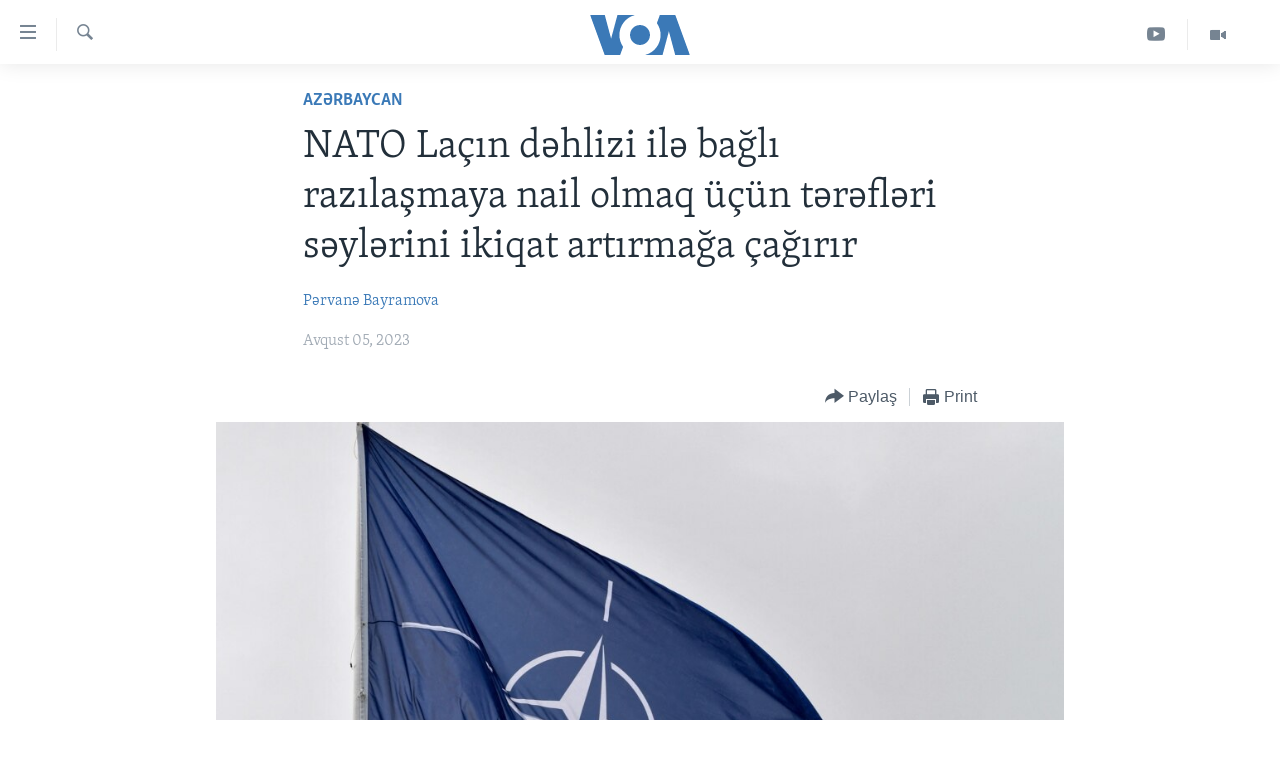

--- FILE ---
content_type: text/html; charset=utf-8
request_url: https://www.amerikaninsesi.org/a/7212962.html
body_size: 11428
content:

<!DOCTYPE html>
<html lang="az" dir="ltr" class="no-js">
<head>
<link href="/Content/responsive/VOA/az-Latn-AZ/VOA-az-Latn-AZ.css?&amp;av=0.0.0.0&amp;cb=310" rel="stylesheet"/>
<script src="https://tags.amerikaninsesi.org/voa-pangea/prod/utag.sync.js"></script> <script type='text/javascript' src='https://www.youtube.com/iframe_api' async></script>
<script type="text/javascript">
//a general 'js' detection, must be on top level in <head>, due to CSS performance
document.documentElement.className = "js";
var cacheBuster = "310";
var appBaseUrl = "/";
var imgEnhancerBreakpoints = [0, 144, 256, 408, 650, 1023, 1597];
var isLoggingEnabled = false;
var isPreviewPage = false;
var isLivePreviewPage = false;
if (!isPreviewPage) {
window.RFE = window.RFE || {};
window.RFE.cacheEnabledByParam = window.location.href.indexOf('nocache=1') === -1;
const url = new URL(window.location.href);
const params = new URLSearchParams(url.search);
// Remove the 'nocache' parameter
params.delete('nocache');
// Update the URL without the 'nocache' parameter
url.search = params.toString();
window.history.replaceState(null, '', url.toString());
} else {
window.addEventListener('load', function() {
const links = window.document.links;
for (let i = 0; i < links.length; i++) {
links[i].href = '#';
links[i].target = '_self';
}
})
}
// Iframe & Embed detection
var embedProperties = {};
try {
// Reliable way to check if we are in an iframe.
var isIframe = window.self !== window.top;
embedProperties.is_iframe = isIframe;
if (!isIframe) {
embedProperties.embed_context = "main";
} else {
// We are in an iframe. Let's try to access the parent.
// This access will only fail with strict cross-origin (without document.domain).
var parentLocation = window.top.location;
// The access succeeded. Now we explicitly compare the hostname.
if (window.location.hostname === parentLocation.hostname) {
embedProperties.embed_context = "embed_self";
} else {
// Hostname is different (e.g. different subdomain with document.domain)
embedProperties.embed_context = "embed_cross";
}
// Since the access works, we can safely get the details.
embedProperties.url_parent = parentLocation.href;
embedProperties.title_parent = window.top.document.title;
}
} catch (err) {
// We are in an iframe, and an error occurred, probably due to cross-origin restrictions.
embedProperties.is_iframe = true;
embedProperties.embed_context = "embed_cross";
// We cannot access the properties of window.top.
// `document.referrer` can sometimes provide the URL of the parent page.
// It is not 100% reliable, but it is the best we can do in this situation.
embedProperties.url_parent = document.referrer || null;
embedProperties.title_parent = null; // We can't get to the title in a cross-origin scenario.
}
var pwaEnabled = false;
var swCacheDisabled;
</script>
<meta charset="utf-8" />
<title>NATO La&#231;ın dəhlizi ilə bağlı razılaşmaya nail olmaq &#252;&#231;&#252;n tərəfləri səylərini ikiqat artırmağa &#231;ağırır</title>
<meta name="description" content="“La&#231;ın dəhlizinin ətrafında vəziyyətin pisləşməsi dərindən narahatlıq doğurur”.
Bu barədə NATO Baş katibinin siyasi məsələlər və təhl&#252;kəsizlik siyasəti &#252;zrə k&#246;mək&#231;isinin m&#252;avini, Qafqaz və Mərkəzi Asiya &#252;zrə n&#252;mayəndəsi Xavyer Kolomina Twitter səhifəsində bildirib.
O bildirib ki, La&#231;ın..." />
<meta name="keywords" content="Azərbaycan, Siyasət, NATO, Azərbaycan, Ermənistan, laçın dəhlizi, insan hüquqları" />
<meta name="viewport" content="width=device-width, initial-scale=1.0" />
<meta http-equiv="X-UA-Compatible" content="IE=edge" />
<meta name="robots" content="max-image-preview:large"><meta property="fb:pages" content="286379721387253" />
<meta name="msvalidate.01" content="3286EE554B6F672A6F2E608C02343C0E" /><meta name="yandex-verification" content="b609cbfb95858e80" />
<link href="https://www.amerikaninsesi.org/a/7212962.html" rel="canonical" />
<meta name="apple-mobile-web-app-title" content="Amerikanın Səsi" />
<meta name="apple-mobile-web-app-status-bar-style" content="black" />
<meta name="apple-itunes-app" content="app-id=632618796, app-argument=//7212962.ltr" />
<meta content="NATO Laçın dəhlizi ilə bağlı razılaşmaya nail olmaq üçün tərəfləri səylərini ikiqat artırmağa çağırır" property="og:title" />
<meta content="“Laçın dəhlizinin ətrafında vəziyyətin pisləşməsi dərindən narahatlıq doğurur”.
Bu barədə NATO Baş katibinin siyasi məsələlər və təhlükəsizlik siyasəti üzrə köməkçisinin müavini, Qafqaz və Mərkəzi Asiya üzrə nümayəndəsi Xavyer Kolomina Twitter səhifəsində bildirib.
O bildirib ki, Laçın..." property="og:description" />
<meta content="article" property="og:type" />
<meta content="https://www.amerikaninsesi.org/a/7212962.html" property="og:url" />
<meta content="Voice of America" property="og:site_name" />
<meta content="https://www.facebook.com/AmerikaninSesi" property="article:publisher" />
<meta content="https://gdb.voanews.com/09410000-0a00-0242-0f22-08dad494b88e_cx4_cy6_cw94_w1200_h630.jpg" property="og:image" />
<meta content="1200" property="og:image:width" />
<meta content="630" property="og:image:height" />
<meta content="227201870741869" property="fb:app_id" />
<meta content="Pərvanə Bayramova" name="Author" />
<meta content="summary_large_image" name="twitter:card" />
<meta content="@voaazeri" name="twitter:site" />
<meta content="https://gdb.voanews.com/09410000-0a00-0242-0f22-08dad494b88e_cx4_cy6_cw94_w1200_h630.jpg" name="twitter:image" />
<meta content="NATO Laçın dəhlizi ilə bağlı razılaşmaya nail olmaq üçün tərəfləri səylərini ikiqat artırmağa çağırır" name="twitter:title" />
<meta content="“Laçın dəhlizinin ətrafında vəziyyətin pisləşməsi dərindən narahatlıq doğurur”.
Bu barədə NATO Baş katibinin siyasi məsələlər və təhlükəsizlik siyasəti üzrə köməkçisinin müavini, Qafqaz və Mərkəzi Asiya üzrə nümayəndəsi Xavyer Kolomina Twitter səhifəsində bildirib.
O bildirib ki, Laçın..." name="twitter:description" />
<link rel="amphtml" href="https://www.amerikaninsesi.org/amp/7212962.html" />
<script type="application/ld+json">{"articleSection":"Azərbaycan","isAccessibleForFree":true,"headline":"NATO Laçın dəhlizi ilə bağlı razılaşmaya nail olmaq üçün tərəfləri səylərini ikiqat artırmağa çağırır","inLanguage":"az-Latn-AZ","keywords":"Azərbaycan, Siyasət, NATO, Azərbaycan, Ermənistan, laçın dəhlizi, insan hüquqları","author":{"@type":"Person","url":"https://www.amerikaninsesi.org/author/pərvanə-bayramova/-ogmy","description":"","image":{"@type":"ImageObject","url":"https://gdb.voanews.com/3c81315c-b6cc-48c7-98e8-ee8d40e41be5.jpg"},"name":"Pərvanə Bayramova"},"datePublished":"2023-08-05 15:22:52Z","dateModified":"2023-08-05 17:02:02Z","publisher":{"logo":{"width":512,"height":220,"@type":"ImageObject","url":"https://www.amerikaninsesi.org/Content/responsive/VOA/az-Latn-AZ/img/logo.png"},"@type":"NewsMediaOrganization","url":"https://www.amerikaninsesi.org","sameAs":["https://www.facebook.com/AmerikaninSesi","https://www.instagram.com/amerikaninsesi","https://www.youtube.com/c/amerikaninsesi","https://twitter.com/amerikaninsesi"],"name":"Amerikanın Səsi","alternateName":""},"@context":"https://schema.org","@type":"NewsArticle","mainEntityOfPage":"https://www.amerikaninsesi.org/a/7212962.html","url":"https://www.amerikaninsesi.org/a/7212962.html","description":"“Laçın dəhlizinin ətrafında vəziyyətin pisləşməsi dərindən narahatlıq doğurur”.\r\n Bu barədə NATO Baş katibinin siyasi məsələlər və təhlükəsizlik siyasəti üzrə köməkçisinin müavini, Qafqaz və Mərkəzi Asiya üzrə nümayəndəsi Xavyer Kolomina Twitter səhifəsində bildirib.\r\n O bildirib ki, Laçın...","image":{"width":1080,"height":608,"@type":"ImageObject","url":"https://gdb.voanews.com/09410000-0a00-0242-0f22-08dad494b88e_cx4_cy6_cw94_w1080_h608.jpg"},"name":"NATO Laçın dəhlizi ilə bağlı razılaşmaya nail olmaq üçün tərəfləri səylərini ikiqat artırmağa çağırır"}</script>
<script src="/Scripts/responsive/infographics.b?v=dVbZ-Cza7s4UoO3BqYSZdbxQZVF4BOLP5EfYDs4kqEo1&amp;av=0.0.0.0&amp;cb=310"></script>
<script src="/Scripts/responsive/loader.b?v=C-JLefdHQ4ECvt5x4bMsJCTq2VRkcN8JUkP-IB-DzAI1&amp;av=0.0.0.0&amp;cb=310"></script>
<link rel="icon" type="image/svg+xml" href="/Content/responsive/VOA/img/webApp/favicon.svg" />
<link rel="alternate icon" href="/Content/responsive/VOA/img/webApp/favicon.ico" />
<link rel="apple-touch-icon" sizes="152x152" href="/Content/responsive/VOA/img/webApp/ico-152x152.png" />
<link rel="apple-touch-icon" sizes="144x144" href="/Content/responsive/VOA/img/webApp/ico-144x144.png" />
<link rel="apple-touch-icon" sizes="114x114" href="/Content/responsive/VOA/img/webApp/ico-114x114.png" />
<link rel="apple-touch-icon" sizes="72x72" href="/Content/responsive/VOA/img/webApp/ico-72x72.png" />
<link rel="apple-touch-icon-precomposed" href="/Content/responsive/VOA/img/webApp/ico-57x57.png" />
<link rel="icon" sizes="192x192" href="/Content/responsive/VOA/img/webApp/ico-192x192.png" />
<link rel="icon" sizes="128x128" href="/Content/responsive/VOA/img/webApp/ico-128x128.png" />
<meta name="msapplication-TileColor" content="#ffffff" />
<meta name="msapplication-TileImage" content="/Content/responsive/VOA/img/webApp/ico-144x144.png" />
<link rel="alternate" type="application/rss+xml" title="VOA - Top Stories [RSS]" href="/api/" />
<link rel="sitemap" type="application/rss+xml" href="/sitemap.xml" />
<script type="text/javascript">
var analyticsData = Object.assign(embedProperties, {url:"https://www.amerikaninsesi.org/a/7212962.html",property_id:"452",article_uid:"7212962",page_title:"NATO Laçın dəhlizi ilə bağlı razılaşmaya nail olmaq üçün tərəfləri səylərini ikiqat artırmağa çağırır",page_type:"article",content_type:"article",subcontent_type:"article",last_modified:"2023-08-05 17:02:02Z",pub_datetime:"2023-08-05 15:22:52Z",section:"azərbaycan",english_section:"azerbaijan",byline:"Pərvanə Bayramova",categories:"azerbaijan,politics",tags:"nato; azərbaycan; ermənistan;laçın dəhlizi; insan hüquqları",domain:"www.amerikaninsesi.org",language:"Azerbaijani",language_service:"VOA Azerbaijani",platform:"web",copied:"no",copied_article:"",copied_title:"",runs_js:"Yes",cms_release:"8.45.0.0.310",enviro_type:"prod",slug:"",entity:"VOA",short_language_service:"AZ",platform_short:"W",page_name:"NATO Laçın dəhlizi ilə bağlı razılaşmaya nail olmaq üçün tərəfləri səylərini ikiqat artırmağa çağırır"});
// Push Analytics data as GTM message (without "event" attribute and before GTM initialization)
window.dataLayer = window.dataLayer || [];
window.dataLayer.push(analyticsData);
</script>
<script type="text/javascript" data-cookiecategory="analytics">
var gtmEventObject = {event: 'page_meta_ready'};window.dataLayer = window.dataLayer || [];window.dataLayer.push(gtmEventObject);
var renderGtm = "true";
if (renderGtm === "true") {
(function(w,d,s,l,i){w[l]=w[l]||[];w[l].push({'gtm.start':new Date().getTime(),event:'gtm.js'});var f=d.getElementsByTagName(s)[0],j=d.createElement(s),dl=l!='dataLayer'?'&l='+l:'';j.async=true;j.src='//www.googletagmanager.com/gtm.js?id='+i+dl;f.parentNode.insertBefore(j,f);})(window,document,'script','dataLayer','GTM-N8MP7P');
}
</script>
</head>
<body class=" nav-no-loaded cc_theme pg-article pg-article--single-column print-lay-article use-sticky-share nojs-images ">
<noscript><iframe src="https://www.googletagmanager.com/ns.html?id=GTM-N8MP7P" height="0" width="0" style="display:none;visibility:hidden"></iframe></noscript> <script type="text/javascript" data-cookiecategory="analytics">
var gtmEventObject = {event: 'page_meta_ready'};window.dataLayer = window.dataLayer || [];window.dataLayer.push(gtmEventObject);
var renderGtm = "true";
if (renderGtm === "true") {
(function(w,d,s,l,i){w[l]=w[l]||[];w[l].push({'gtm.start':new Date().getTime(),event:'gtm.js'});var f=d.getElementsByTagName(s)[0],j=d.createElement(s),dl=l!='dataLayer'?'&l='+l:'';j.async=true;j.src='//www.googletagmanager.com/gtm.js?id='+i+dl;f.parentNode.insertBefore(j,f);})(window,document,'script','dataLayer','GTM-N8MP7P');
}
</script>
<!--Analytics tag js version start-->
<script type="text/javascript" data-cookiecategory="analytics">
var utag_data = Object.assign({}, analyticsData, {pub_year:"2023",pub_month:"08",pub_day:"05",pub_hour:"15",pub_weekday:"Saturday"});
if(typeof(TealiumTagFrom)==='function' && typeof(TealiumTagSearchKeyword)==='function') {
var utag_from=TealiumTagFrom();var utag_searchKeyword=TealiumTagSearchKeyword();
if(utag_searchKeyword!=null && utag_searchKeyword!=='' && utag_data["search_keyword"]==null) utag_data["search_keyword"]=utag_searchKeyword;if(utag_from!=null && utag_from!=='') utag_data["from"]=TealiumTagFrom();}
if(window.top!== window.self&&utag_data.page_type==="snippet"){utag_data.page_type = 'iframe';}
try{if(window.top!==window.self&&window.self.location.hostname===window.top.location.hostname){utag_data.platform = 'self-embed';utag_data.platform_short = 'se';}}catch(e){if(window.top!==window.self&&window.self.location.search.includes("platformType=self-embed")){utag_data.platform = 'cross-promo';utag_data.platform_short = 'cp';}}
(function(a,b,c,d){ a="https://tags.amerikaninsesi.org/voa-pangea/prod/utag.js"; b=document;c="script";d=b.createElement(c);d.src=a;d.type="text/java"+c;d.async=true; a=b.getElementsByTagName(c)[0];a.parentNode.insertBefore(d,a); })();
</script>
<!--Analytics tag js version end-->
<!-- Analytics tag management NoScript -->
<noscript>
<img style="position: absolute; border: none;" src="https://ssc.amerikaninsesi.org/b/ss/bbgprod,bbgentityvoa/1/G.4--NS/812546728?pageName=voa%3aaz%3aw%3aarticle%3anato%20la%c3%a7%c4%b1n%20d%c9%99hlizi%20il%c9%99%20ba%c4%9fl%c4%b1%20raz%c4%b1la%c5%9fmaya%20nail%20olmaq%20%c3%bc%c3%a7%c3%bcn%20t%c9%99r%c9%99fl%c9%99ri%20s%c9%99yl%c9%99rini%20ikiqat%20art%c4%b1rma%c4%9fa%20%c3%a7a%c4%9f%c4%b1r%c4%b1r&amp;c6=nato%20la%c3%a7%c4%b1n%20d%c9%99hlizi%20il%c9%99%20ba%c4%9fl%c4%b1%20raz%c4%b1la%c5%9fmaya%20nail%20olmaq%20%c3%bc%c3%a7%c3%bcn%20t%c9%99r%c9%99fl%c9%99ri%20s%c9%99yl%c9%99rini%20ikiqat%20art%c4%b1rma%c4%9fa%20%c3%a7a%c4%9f%c4%b1r%c4%b1r&amp;v36=8.45.0.0.310&amp;v6=D=c6&amp;g=https%3a%2f%2fwww.amerikaninsesi.org%2fa%2f7212962.html&amp;c1=D=g&amp;v1=D=g&amp;events=event1,event52&amp;c16=voa%20azerbaijani&amp;v16=D=c16&amp;c5=azerbaijan&amp;v5=D=c5&amp;ch=az%c9%99rbaycan&amp;c15=azerbaijani&amp;v15=D=c15&amp;c4=article&amp;v4=D=c4&amp;c14=7212962&amp;v14=D=c14&amp;v20=no&amp;c17=web&amp;v17=D=c17&amp;mcorgid=518abc7455e462b97f000101%40adobeorg&amp;server=www.amerikaninsesi.org&amp;pageType=D=c4&amp;ns=bbg&amp;v29=D=server&amp;v25=voa&amp;v30=452&amp;v105=D=User-Agent " alt="analytics" width="1" height="1" /></noscript>
<!-- End of Analytics tag management NoScript -->
<!--*** Accessibility links - For ScreenReaders only ***-->
<section>
<div class="sr-only">
<h2>Accessibility links</h2>
<ul>
<li><a href="#content" data-disable-smooth-scroll="1">Skip to main content</a></li>
<li><a href="#navigation" data-disable-smooth-scroll="1">Skip to main Navigation</a></li>
<li><a href="#txtHeaderSearch" data-disable-smooth-scroll="1">Skip to Search</a></li>
</ul>
</div>
</section>
<div dir="ltr">
<div id="page">
<aside>
<div class="c-lightbox overlay-modal">
<div class="c-lightbox__intro">
<h2 class="c-lightbox__intro-title"></h2>
<button class="btn btn--rounded c-lightbox__btn c-lightbox__intro-next" title="Sonrakı">
<span class="ico ico--rounded ico-chevron-forward"></span>
<span class="sr-only">Sonrakı</span>
</button>
</div>
<div class="c-lightbox__nav">
<button class="btn btn--rounded c-lightbox__btn c-lightbox__btn--close" title="Qapat">
<span class="ico ico--rounded ico-close"></span>
<span class="sr-only">Qapat</span>
</button>
<button class="btn btn--rounded c-lightbox__btn c-lightbox__btn--prev" title="Əvvəlki">
<span class="ico ico--rounded ico-chevron-backward"></span>
<span class="sr-only">Əvvəlki</span>
</button>
<button class="btn btn--rounded c-lightbox__btn c-lightbox__btn--next" title="Sonrakı">
<span class="ico ico--rounded ico-chevron-forward"></span>
<span class="sr-only">Sonrakı</span>
</button>
</div>
<div class="c-lightbox__content-wrap">
<figure class="c-lightbox__content">
<span class="c-spinner c-spinner--lightbox">
<img src="/Content/responsive/img/player-spinner.png"
alt="please wait"
title="please wait" />
</span>
<div class="c-lightbox__img">
<div class="thumb">
<img src="" alt="" />
</div>
</div>
<figcaption>
<div class="c-lightbox__info c-lightbox__info--foot">
<span class="c-lightbox__counter"></span>
<span class="caption c-lightbox__caption"></span>
</div>
</figcaption>
</figure>
</div>
<div class="hidden">
<div class="content-advisory__box content-advisory__box--lightbox">
<span class="content-advisory__box-text">This image contains sensitive content which some people may find offensive or disturbing.</span>
<button class="btn btn--transparent content-advisory__box-btn m-t-md" value="text" type="button">
<span class="btn__text">
Click to reveal
</span>
</button>
</div>
</div>
</div>
<div class="print-dialogue">
<div class="container">
<h3 class="print-dialogue__title section-head">Print Options:</h3>
<div class="print-dialogue__opts">
<ul class="print-dialogue__opt-group">
<li class="form__group form__group--checkbox">
<input class="form__check " id="checkboxImages" name="checkboxImages" type="checkbox" checked="checked" />
<label for="checkboxImages" class="form__label m-t-md">Images</label>
</li>
<li class="form__group form__group--checkbox">
<input class="form__check " id="checkboxMultimedia" name="checkboxMultimedia" type="checkbox" checked="checked" />
<label for="checkboxMultimedia" class="form__label m-t-md">Multimedia</label>
</li>
</ul>
<ul class="print-dialogue__opt-group">
<li class="form__group form__group--checkbox">
<input class="form__check " id="checkboxEmbedded" name="checkboxEmbedded" type="checkbox" checked="checked" />
<label for="checkboxEmbedded" class="form__label m-t-md">Embedded Content</label>
</li>
<li class="hidden">
<input class="form__check " id="checkboxComments" name="checkboxComments" type="checkbox" />
<label for="checkboxComments" class="form__label m-t-md">Comments</label>
</li>
</ul>
</div>
<div class="print-dialogue__buttons">
<button class="btn btn--secondary close-button" type="button" title="Ləğv">
<span class="btn__text ">Ləğv</span>
</button>
<button class="btn btn-cust-print m-l-sm" type="button" title="Print">
<span class="btn__text ">Print</span>
</button>
</div>
</div>
</div>
<div class="ctc-message pos-fix">
<div class="ctc-message__inner">Link has been copied to clipboard</div>
</div>
</aside>
<div class="hdr-20 hdr-20--big">
<div class="hdr-20__inner">
<div class="hdr-20__max pos-rel">
<div class="hdr-20__side hdr-20__side--primary d-flex">
<label data-for="main-menu-ctrl" data-switcher-trigger="true" data-switch-target="main-menu-ctrl" class="burger hdr-trigger pos-rel trans-trigger" data-trans-evt="click" data-trans-id="menu">
<span class="ico ico-close hdr-trigger__ico hdr-trigger__ico--close burger__ico burger__ico--close"></span>
<span class="ico ico-menu hdr-trigger__ico hdr-trigger__ico--open burger__ico burger__ico--open"></span>
</label>
<div class="menu-pnl pos-fix trans-target" data-switch-target="main-menu-ctrl" data-trans-id="menu">
<div class="menu-pnl__inner">
<nav class="main-nav menu-pnl__item menu-pnl__item--first">
<ul class="main-nav__list accordeon" data-analytics-tales="false" data-promo-name="link" data-location-name="nav,secnav">
<li class="main-nav__item">
<a class="main-nav__item-name main-nav__item-name--link" href="/" title="ANA SƏHİFƏ" >ANA SƏHİFƏ</a>
</li>
<li class="main-nav__item accordeon__item" data-switch-target="menu-item-715">
<label class="main-nav__item-name main-nav__item-name--label accordeon__control-label" data-switcher-trigger="true" data-for="menu-item-715">
Proqramlar
<span class="ico ico-chevron-down main-nav__chev"></span>
</label>
<div class="main-nav__sub-list">
<a class="main-nav__item-name main-nav__item-name--link main-nav__item-name--sub" href="/z/2479" title="Amerika İcmalı" data-item-name="weekly-summary" >Amerika İcmalı</a>
<a class="main-nav__item-name main-nav__item-name--link main-nav__item-name--sub" href="/z/2458" title="D&#252;nyaya Baxış" data-item-name="dunyaya-baxis" >D&#252;nyaya Baxış</a>
<a class="main-nav__item-name main-nav__item-name--link main-nav__item-name--sub" href="/z/7461" title="Faktlar nə deyir?" data-item-name="what-do-the-facts-say" >Faktlar nə deyir?</a>
</div>
</li>
<li class="main-nav__item">
<a class="main-nav__item-name main-nav__item-name--link" href="/z/2011" title="Azərbaycan" data-item-name="azerbaijan" >Azərbaycan</a>
</li>
<li class="main-nav__item accordeon__item" data-switch-target="menu-item-1920">
<label class="main-nav__item-name main-nav__item-name--label accordeon__control-label" data-switcher-trigger="true" data-for="menu-item-1920">
D&#252;nya
<span class="ico ico-chevron-down main-nav__chev"></span>
</label>
<div class="main-nav__sub-list">
<a class="main-nav__item-name main-nav__item-name--link main-nav__item-name--sub" href="/z/6931" title="Ukrayna b&#246;hranı" data-item-name="ukranian-crisis" >Ukrayna b&#246;hranı</a>
<a class="main-nav__item-name main-nav__item-name--link main-nav__item-name--sub" href="/z/7670" title="İsrail-HƏMAS m&#252;naqişəsi" data-item-name="israel-hamas" >İsrail-HƏMAS m&#252;naqişəsi</a>
</div>
</li>
<li class="main-nav__item accordeon__item" data-switch-target="menu-item-1691">
<label class="main-nav__item-name main-nav__item-name--label accordeon__control-label" data-switcher-trigger="true" data-for="menu-item-1691">
ABŞ
<span class="ico ico-chevron-down main-nav__chev"></span>
</label>
<div class="main-nav__sub-list">
<a class="main-nav__item-name main-nav__item-name--link main-nav__item-name--sub" href="/z/7887" title="ABŞ Se&#231;kiləri 2024" data-item-name="us-elections-2024" >ABŞ Se&#231;kiləri 2024</a>
</div>
</li>
<li class="main-nav__item">
<a class="main-nav__item-name main-nav__item-name--link" href="/z/2020" title="İran Azərbaycanı" data-item-name="iranian-azerbaijan" >İran Azərbaycanı</a>
</li>
<li class="main-nav__item">
<a class="main-nav__item-name main-nav__item-name--link" href="/z/2047" title="Videolar" data-item-name="programs-tv" >Videolar</a>
</li>
<li class="main-nav__item">
<a class="main-nav__item-name main-nav__item-name--link" href="/z/6874" title="Media Azadlığı" data-item-name="press-freedom" >Media Azadlığı</a>
</li>
<li class="main-nav__item">
<a class="main-nav__item-name main-nav__item-name--link" href="https://editorials.voa.gov/z/6204" title="Baş Məqalə" target="_blank" rel="noopener">Baş Məqalə</a>
</li>
</ul>
</nav>
<div class="menu-pnl__item">
<a href="https://learningenglish.voanews.com/" class="menu-pnl__item-link" alt="LEARNING ENGLISH">LEARNING ENGLISH</a>
</div>
<div class="menu-pnl__item menu-pnl__item--social">
<h5 class="menu-pnl__sub-head">Bizi izləyin</h5>
<a href="https://www.facebook.com/AmerikaninSesi" title="Bizi Facebookda izləyin" data-analytics-text="follow_on_facebook" class="btn btn--rounded btn--social-inverted menu-pnl__btn js-social-btn btn-facebook" target="_blank" rel="noopener">
<span class="ico ico-facebook-alt ico--rounded"></span>
</a>
<a href="https://www.instagram.com/amerikaninsesi" title="Follow us on Instagram" data-analytics-text="follow_on_instagram" class="btn btn--rounded btn--social-inverted menu-pnl__btn js-social-btn btn-instagram" target="_blank" rel="noopener">
<span class="ico ico-instagram ico--rounded"></span>
</a>
<a href="https://www.youtube.com/c/amerikaninsesi" title="Bizi YouTubeda izləyin" data-analytics-text="follow_on_youtube" class="btn btn--rounded btn--social-inverted menu-pnl__btn js-social-btn btn-youtube" target="_blank" rel="noopener">
<span class="ico ico-youtube ico--rounded"></span>
</a>
<a href="https://twitter.com/amerikaninsesi" title="Bizi Twitterdə izləyin" data-analytics-text="follow_on_twitter" class="btn btn--rounded btn--social-inverted menu-pnl__btn js-social-btn btn-twitter" target="_blank" rel="noopener">
<span class="ico ico-twitter ico--rounded"></span>
</a>
</div>
<div class="menu-pnl__item">
<a href="/navigation/allsites" class="menu-pnl__item-link">
<span class="ico ico-languages "></span>
Dillər
</a>
</div>
</div>
</div>
<label data-for="top-search-ctrl" data-switcher-trigger="true" data-switch-target="top-search-ctrl" class="top-srch-trigger hdr-trigger">
<span class="ico ico-close hdr-trigger__ico hdr-trigger__ico--close top-srch-trigger__ico top-srch-trigger__ico--close"></span>
<span class="ico ico-search hdr-trigger__ico hdr-trigger__ico--open top-srch-trigger__ico top-srch-trigger__ico--open"></span>
</label>
<div class="srch-top srch-top--in-header" data-switch-target="top-search-ctrl">
<div class="container">
<form action="/s" class="srch-top__form srch-top__form--in-header" id="form-topSearchHeader" method="get" role="search"><label for="txtHeaderSearch" class="sr-only">Axtar</label>
<input type="text" id="txtHeaderSearch" name="k" placeholder="mətn axtar..." accesskey="s" value="" class="srch-top__input analyticstag-event" onkeydown="if (event.keyCode === 13) { FireAnalyticsTagEventOnSearch('search', $dom.get('#txtHeaderSearch')[0].value) }" />
<button title="Axtar" type="submit" class="btn btn--top-srch analyticstag-event" onclick="FireAnalyticsTagEventOnSearch('search', $dom.get('#txtHeaderSearch')[0].value) ">
<span class="ico ico-search"></span>
</button></form>
</div>
</div>
<a href="/" class="main-logo-link">
<img src="/Content/responsive/VOA/az-Latn-AZ/img/logo-compact.svg?cb=310" class="main-logo main-logo--comp" alt="site logo">
<img src="/Content/responsive/VOA/az-Latn-AZ/img/logo.svg?cb=310" class="main-logo main-logo--big" alt="site logo">
</a>
</div>
<div class="hdr-20__side hdr-20__side--secondary d-flex">
<a href="/z/2047" title="Video" class="hdr-20__secondary-item" data-item-name="video">
<span class="ico ico-video hdr-20__secondary-icon"></span>
</a>
<a href="https://www.youtube.com/channel/UCragjy1e2_B2IJ9cM2yUpmg" title="YouTube" class="hdr-20__secondary-item" data-item-name="custom1">
<span class="ico-custom ico-custom--1 hdr-20__secondary-icon"></span>
</a>
<a href="/s" title="Axtar" class="hdr-20__secondary-item hdr-20__secondary-item--search" data-item-name="search">
<span class="ico ico-search hdr-20__secondary-icon hdr-20__secondary-icon--search"></span>
</a>
<div class="srch-bottom">
<form action="/s" class="srch-bottom__form d-flex" id="form-bottomSearch" method="get" role="search"><label for="txtSearch" class="sr-only">Axtar</label>
<input type="search" id="txtSearch" name="k" placeholder="mətn axtar..." accesskey="s" value="" class="srch-bottom__input analyticstag-event" onkeydown="if (event.keyCode === 13) { FireAnalyticsTagEventOnSearch('search', $dom.get('#txtSearch')[0].value) }" />
<button title="Axtar" type="submit" class="btn btn--bottom-srch analyticstag-event" onclick="FireAnalyticsTagEventOnSearch('search', $dom.get('#txtSearch')[0].value) ">
<span class="ico ico-search"></span>
</button></form>
</div>
</div>
<img src="/Content/responsive/VOA/az-Latn-AZ/img/logo-print.gif?cb=310" class="logo-print" loading="lazy" alt="site logo">
<img src="/Content/responsive/VOA/az-Latn-AZ/img/logo-print_color.png?cb=310" class="logo-print logo-print--color" loading="lazy" alt="site logo">
</div>
</div>
</div>
<script>
if (document.body.className.indexOf('pg-home') > -1) {
var nav2In = document.querySelector('.hdr-20__inner');
var nav2Sec = document.querySelector('.hdr-20__side--secondary');
var secStyle = window.getComputedStyle(nav2Sec);
if (nav2In && window.pageYOffset < 150 && secStyle['position'] !== 'fixed') {
nav2In.classList.add('hdr-20__inner--big')
}
}
</script>
<div class="c-hlights c-hlights--breaking c-hlights--no-item" data-hlight-display="mobile,desktop">
<div class="c-hlights__wrap container p-0">
<div class="c-hlights__nav">
<a role="button" href="#" title="Əvvəlki">
<span class="ico ico-chevron-backward m-0"></span>
<span class="sr-only">Əvvəlki</span>
</a>
<a role="button" href="#" title="Sonrakı">
<span class="ico ico-chevron-forward m-0"></span>
<span class="sr-only">Sonrakı</span>
</a>
</div>
<span class="c-hlights__label">
<span class="">SON DƏQİQƏ</span>
<span class="switcher-trigger">
<label data-for="more-less-1" data-switcher-trigger="true" class="switcher-trigger__label switcher-trigger__label--more p-b-0" title="Digər xəbərlər">
<span class="ico ico-chevron-down"></span>
</label>
<label data-for="more-less-1" data-switcher-trigger="true" class="switcher-trigger__label switcher-trigger__label--less p-b-0" title="Show less">
<span class="ico ico-chevron-up"></span>
</label>
</span>
</span>
<ul class="c-hlights__items switcher-target" data-switch-target="more-less-1">
</ul>
</div>
</div> <div id="content">
<main class="container">
<div class="hdr-container">
<div class="row">
<div class="col-xs-12 col-sm-12 col-md-10 col-md-offset-1">
<div class="row">
<div class="col-category col-xs-12 col-md-8 col-md-offset-2"> <div class="category js-category">
<a class="" href="/z/2011">Azərbaycan</a> </div>
</div><div class="col-title col-xs-12 col-md-8 col-md-offset-2"> <h1 class="title pg-title">
NATO La&#231;ın dəhlizi ilə bağlı razılaşmaya nail olmaq &#252;&#231;&#252;n tərəfləri səylərini ikiqat artırmağa &#231;ağırır
</h1>
</div><div class="col-publishing-details col-xs-12 col-md-8 col-md-offset-2"> <div class="publishing-details ">
<div class="links">
<ul class="links__list">
<li class="links__item">
<a class="links__item-link" href="/author/pərvanə-bayramova/-ogmy" title="Pərvanə Bayramova">Pərvanə Bayramova</a>
</li>
</ul>
</div>
<div class="published">
<span class="date" >
<time pubdate="pubdate" datetime="2023-08-05T19:22:52+04:00">
Avqust 05, 2023
</time>
</span>
</div>
</div>
</div><div class="col-xs-12 col-md-8 col-md-offset-2"> <div class="col-article-tools pos-rel article-share">
<div class="col-article-tools__end">
<div class="share--box">
<div class="sticky-share-container" style="display:none">
<div class="container">
<a href="https://www.amerikaninsesi.org" id="logo-sticky-share">&nbsp;</a>
<div class="pg-title pg-title--sticky-share">
NATO La&#231;ın dəhlizi ilə bağlı razılaşmaya nail olmaq &#252;&#231;&#252;n tərəfləri səylərini ikiqat artırmağa &#231;ağırır
</div>
<div class="sticked-nav-actions">
<!--This part is for sticky navigation display-->
<p class="buttons link-content-sharing p-0 ">
<button class="btn btn--link btn-content-sharing p-t-0 " id="btnContentSharing" value="text" role="Button" type="" title="More options">
<span class="ico ico-share ico--l"></span>
<span class="btn__text ">
Paylaş
</span>
</button>
</p>
<aside class="content-sharing js-content-sharing js-content-sharing--apply-sticky content-sharing--sticky"
role="complementary"
data-share-url="https://www.amerikaninsesi.org/a/7212962.html" data-share-title="NATO La&#231;ın dəhlizi ilə bağlı razılaşmaya nail olmaq &#252;&#231;&#252;n tərəfləri səylərini ikiqat artırmağa &#231;ağırır" data-share-text="">
<div class="content-sharing__popover">
<h6 class="content-sharing__title">Paylaş</h6>
<button href="#close" id="btnCloseSharing" class="btn btn--text-like content-sharing__close-btn">
<span class="ico ico-close ico--l"></span>
</button>
<ul class="content-sharing__list">
<li class="content-sharing__item">
<div class="ctc ">
<input type="text" class="ctc__input" readonly="readonly">
<a href="" js-href="https://www.amerikaninsesi.org/a/7212962.html" class="content-sharing__link ctc__button">
<span class="ico ico-copy-link ico--rounded ico--s"></span>
<span class="content-sharing__link-text">Copy link</span>
</a>
</div>
</li>
<li class="content-sharing__item">
<a href="https://facebook.com/sharer.php?u=https%3a%2f%2fwww.amerikaninsesi.org%2fa%2f7212962.html"
data-analytics-text="share_on_facebook"
title="Facebook" target="_blank"
class="content-sharing__link js-social-btn">
<span class="ico ico-facebook ico--rounded ico--s"></span>
<span class="content-sharing__link-text">Facebook</span>
</a>
</li>
<li class="content-sharing__item">
<a href="https://twitter.com/share?url=https%3a%2f%2fwww.amerikaninsesi.org%2fa%2f7212962.html&amp;text=NATO+La%c3%a7%c4%b1n+d%c9%99hlizi+il%c9%99+ba%c4%9fl%c4%b1+raz%c4%b1la%c5%9fmaya+nail+olmaq+%c3%bc%c3%a7%c3%bcn+t%c9%99r%c9%99fl%c9%99ri+s%c9%99yl%c9%99rini+ikiqat+art%c4%b1rma%c4%9fa+%c3%a7a%c4%9f%c4%b1r%c4%b1r"
data-analytics-text="share_on_twitter"
title="Twitter" target="_blank"
class="content-sharing__link js-social-btn">
<span class="ico ico-twitter ico--rounded ico--s"></span>
<span class="content-sharing__link-text">Twitter</span>
</a>
</li>
<li class="content-sharing__item">
<a href="mailto:?body=https%3a%2f%2fwww.amerikaninsesi.org%2fa%2f7212962.html&amp;subject=NATO La&#231;ın dəhlizi ilə bağlı razılaşmaya nail olmaq &#252;&#231;&#252;n tərəfləri səylərini ikiqat artırmağa &#231;ağırır"
title="Email"
class="content-sharing__link ">
<span class="ico ico-email ico--rounded ico--s"></span>
<span class="content-sharing__link-text">Email</span>
</a>
</li>
</ul>
</div>
</aside>
</div>
</div>
</div>
<div class="links">
<p class="buttons link-content-sharing p-0 ">
<button class="btn btn--link btn-content-sharing p-t-0 " id="btnContentSharing" value="text" role="Button" type="" title="More options">
<span class="ico ico-share ico--l"></span>
<span class="btn__text ">
Paylaş
</span>
</button>
</p>
<aside class="content-sharing js-content-sharing " role="complementary"
data-share-url="https://www.amerikaninsesi.org/a/7212962.html" data-share-title="NATO La&#231;ın dəhlizi ilə bağlı razılaşmaya nail olmaq &#252;&#231;&#252;n tərəfləri səylərini ikiqat artırmağa &#231;ağırır" data-share-text="">
<div class="content-sharing__popover">
<h6 class="content-sharing__title">Paylaş</h6>
<button href="#close" id="btnCloseSharing" class="btn btn--text-like content-sharing__close-btn">
<span class="ico ico-close ico--l"></span>
</button>
<ul class="content-sharing__list">
<li class="content-sharing__item">
<div class="ctc ">
<input type="text" class="ctc__input" readonly="readonly">
<a href="" js-href="https://www.amerikaninsesi.org/a/7212962.html" class="content-sharing__link ctc__button">
<span class="ico ico-copy-link ico--rounded ico--l"></span>
<span class="content-sharing__link-text">Copy link</span>
</a>
</div>
</li>
<li class="content-sharing__item">
<a href="https://facebook.com/sharer.php?u=https%3a%2f%2fwww.amerikaninsesi.org%2fa%2f7212962.html"
data-analytics-text="share_on_facebook"
title="Facebook" target="_blank"
class="content-sharing__link js-social-btn">
<span class="ico ico-facebook ico--rounded ico--l"></span>
<span class="content-sharing__link-text">Facebook</span>
</a>
</li>
<li class="content-sharing__item">
<a href="https://twitter.com/share?url=https%3a%2f%2fwww.amerikaninsesi.org%2fa%2f7212962.html&amp;text=NATO+La%c3%a7%c4%b1n+d%c9%99hlizi+il%c9%99+ba%c4%9fl%c4%b1+raz%c4%b1la%c5%9fmaya+nail+olmaq+%c3%bc%c3%a7%c3%bcn+t%c9%99r%c9%99fl%c9%99ri+s%c9%99yl%c9%99rini+ikiqat+art%c4%b1rma%c4%9fa+%c3%a7a%c4%9f%c4%b1r%c4%b1r"
data-analytics-text="share_on_twitter"
title="Twitter" target="_blank"
class="content-sharing__link js-social-btn">
<span class="ico ico-twitter ico--rounded ico--l"></span>
<span class="content-sharing__link-text">Twitter</span>
</a>
</li>
<li class="content-sharing__item">
<a href="mailto:?body=https%3a%2f%2fwww.amerikaninsesi.org%2fa%2f7212962.html&amp;subject=NATO La&#231;ın dəhlizi ilə bağlı razılaşmaya nail olmaq &#252;&#231;&#252;n tərəfləri səylərini ikiqat artırmağa &#231;ağırır"
title="Email"
class="content-sharing__link ">
<span class="ico ico-email ico--rounded ico--l"></span>
<span class="content-sharing__link-text">Email</span>
</a>
</li>
</ul>
</div>
</aside>
<p class="link-print hidden-xs buttons p-0">
<button class="btn btn--link btn-print p-t-0" onclick="if (typeof FireAnalyticsTagEvent === 'function') {FireAnalyticsTagEvent({ on_page_event: 'print_story' });}return false" title="(CTRL+P)">
<span class="ico ico-print"></span>
<span class="btn__text">Print</span>
</button>
</p>
</div>
</div>
</div>
</div>
</div><div class="col-multimedia col-xs-12 col-md-10 col-md-offset-1"> <div class="cover-media">
<figure class="media-image js-media-expand">
<div class="img-wrap">
<div class="thumb thumb16_9">
<img src="https://gdb.voanews.com/09410000-0a00-0242-0f22-08dad494b88e_cx4_cy6_cw94_w250_r1_s.jpg" alt="" />
</div>
</div>
</figure>
</div>
</div>
</div>
</div>
</div>
</div>
<div class="body-container">
<div class="row">
<div class="col-xs-12 col-sm-12 col-md-10 col-md-offset-1">
<div class="row">
<div class="col-xs-12 col-sm-12 col-md-8 col-lg-8 col-md-offset-2">
<div id="article-content" class="content-floated-wrap fb-quotable">
<div class="wsw">
<p>“Laçın dəhlizinin ətrafında vəziyyətin pisləşməsi dərindən narahatlıq doğurur”.</p>
<p>Bu barədə NATO Baş katibinin siyasi məsələlər və təhlükəsizlik siyasəti üzrə köməkçisinin müavini, Qafqaz və Mərkəzi Asiya üzrə nümayəndəsi <a class="wsw__a" href="https://twitter.com/JavierColominaP" target="_blank">Xavyer Kolomina </a><a class="wsw__a" href="https://twitter.com/JavierColominaP" target="_blank">Twitter</a> səhifəsində bildirib.</p>
<p>O bildirib ki, Laçın dəhlizi hərəkət azadlığını təmin etmək və aktual humanitar ehtiyacları həll etmək üçün açardır.</p>
<p>“NATO bütün tərəfləri müzakirə yolu ilə Ermənistan və Azərbaycan arasında razılaşmaya nail olmaq üçün səylərini ikiqat artırmağa çağırır, təşviq edir”, o qeyd edib.</p>
<p>İyulun 30-da ABŞ dövlət katibi Antoni Blinken Azərbaycan prezidenti İlham Əliyevlə telefon söhbətində Qarabağda humanitar vəziyyəti müzakirə edib.</p>
<p>“Mən Dağlıq Qarabağda humanitar vəziyyətin pisləşməsi ilə bağlı dərin narahatlığımızı bildirmək üçün Azərbaycan prezidenti Əliyevlə danışdım. Birləşmiş Ştatlar bütün tərəfləri davamlı sülh razılaşmasına nail olmaq üçün dialoqu davam etdirməyə təşviq edir”, Blinken iyulun 30-da Twitter səhifəsində qeyd edib.</p>
<p>ABŞ Dövlət Departamentinin açıqladığı <a class="wsw__a" href="https://www.state.gov/secretary-blinkens-call-with-azerbaijani-president-aliyev-14/" target="_blank">məlumata </a>əsasən, Blinken prezident Əliyevlə telefon danışığında Dağlıq Qarabağda humanitar vəziyyətlə bağlı dərin narahatlığını ifadə edib.</p>
<p>Dövlət katibi Blinkenin bütün tərəflərin sülh danışıqlarında müsbət tempi saxlamasının vacibliyini vurğuladığı qeyd edilir.</p>
<p>BMT Baş Katibi Antonio Quterreş Beynəlxalq Ədalət Məhkəməsinin 2023-cü il 22 fevral və 6 iyul qərarlarını rəhbər tutaraq, Laçın yolunda insanların, maşınların və karqonun hərəkətinin sərbəstliyinin təmin edilməsinin vacibliyini vurğulayıb.</p>
<p>“O, xüsusi olaraq ərazidə pisləşən humanitar situasiya haqqında gələn xəbərlərdən narahatlığını ifadə edibb və ehtiyacı olan insanlara humanitar yardımın çatdırılması üçün təcili addımlar atılmasına çağırıb” - deyə, baş katibin sözçüsünün yardımçısı Farhan Haq Quterreşə istinadən bildirib.</p>
<p>O əlavə edib ki, BMT Baş Katibi tərəfləri regionda sülh və təhlükəsizlik naminə münasibətlərin normallaşdırlması üçün səylərini intensivləşdirməyə çağırıb.</p>
<p>Xatırlatma</p>
<p>Azərbaycan aprelin 23-də Ermənistanla sərhəddə “Laçın” sərhəd buraxılış məntəqəsini qurub. İyunun 15-də Ermənistan tərəfdən keçid məntəqəsi atəşə tutulub, Azərbaycanın bir sərhədçisi yaralanıb. Sərhəd buraxılış məntəqəsi bir müddət bağlanıb.</p>
<p>İyunun 24-də Beynəlxalq Qızıl Xaç Komitəsinin Azərbaycandakı Nümayəndəliyinin rəhbəri Draqana Kojiçin ilə görüşündə Azərbaycan xarici işlər naziri Ceyhun Bayramov Xankəndinin erməni sakinlərinə yardımları çatdırmaq üçün Ağdam-Xankəndi yolundan istifadə etməyi təklif edib. İyunun 26-da sərhəd buraxılış məntəqəsi yenidən açılıb.</p>
<p>Azərbaycan iyulun 11-də qaçaqmalın keçirilməsi cəhdlərinin aşkarlanması səbəbiylə Laçın sərhəd buraxılış məntəqəsindən keçidin müvəqqəti olaraq dayandırılması barədə məlumat yayıb. İyulun 14-də Azərbaycan xarici işlər naziri Ceyhun Bayramov BQXK-nin Azərbaycandakı Nümayəndəliyinin rəhbəri Draqana Kojiçlə görüşdə bir daha bildirib ki, zəruri qaydalara riayət etməklə BQXK vasitəsilə erməni sakinlərin tibbi məqsədlər üçün sərhəd məntəqəsindən keçidinin davam etməsi mümkündür. Erməni sakinlərin tədarük ehtiyaclarına gəldikdə nazir Bayramov, Azərbaycan tərəfinin “Ağdam-Xankəndi” yolundan istifadə etməklə yardım göstərmək imkanının mövcud olduğunu bir daha xatırladıb.</p>
<p>Bundan sonra Qarabağda yaşayan erməni icmasının bir qrup üzvü Ağdamdan Xankəndinə gedən avtomobil yolunun Əsgəran rayonu ərazisindən keçən hissəsinə beton bloklar düzərək yolu bağlayıb və Azərbaycandan gələcək humanitar yükləri qəbul etməyəcəklərini bildirib. ​<br />
<br />
Ermənistan hökuməti 26 iyul tarixində Qarabağdakı erməni əhaliyə humanitar yardım məqsədi ilə yük avtomobilləri göndərib. “Biz Dağlıq Qarabağ ermənilərinin hazırda üzləşdiyi vəziyyətə göz yuma bilmərik. Dağlıq Qarabağa göndərilən 360 tonluq həyati əhəmiyyətli ərzaq sırf humanitar məqsədlərlə göndərilir”, Ermənistan baş naziri Nikol Paşinyan Twitter səhifəsində yazıb.<br />
<br />
Azərbaycan tərəfi isə öz ərazilərinə icazəsiz yük avtomobillərinin göndərilməsini təxribat adlandırıb.</p>
</div>
<div class="footer-toolbar">
<div class="share--box">
<div class="sticky-share-container" style="display:none">
<div class="container">
<a href="https://www.amerikaninsesi.org" id="logo-sticky-share">&nbsp;</a>
<div class="pg-title pg-title--sticky-share">
NATO La&#231;ın dəhlizi ilə bağlı razılaşmaya nail olmaq &#252;&#231;&#252;n tərəfləri səylərini ikiqat artırmağa &#231;ağırır
</div>
<div class="sticked-nav-actions">
<!--This part is for sticky navigation display-->
<p class="buttons link-content-sharing p-0 ">
<button class="btn btn--link btn-content-sharing p-t-0 " id="btnContentSharing" value="text" role="Button" type="" title="More options">
<span class="ico ico-share ico--l"></span>
<span class="btn__text ">
Paylaş
</span>
</button>
</p>
<aside class="content-sharing js-content-sharing js-content-sharing--apply-sticky content-sharing--sticky"
role="complementary"
data-share-url="https://www.amerikaninsesi.org/a/7212962.html" data-share-title="NATO La&#231;ın dəhlizi ilə bağlı razılaşmaya nail olmaq &#252;&#231;&#252;n tərəfləri səylərini ikiqat artırmağa &#231;ağırır" data-share-text="">
<div class="content-sharing__popover">
<h6 class="content-sharing__title">Paylaş</h6>
<button href="#close" id="btnCloseSharing" class="btn btn--text-like content-sharing__close-btn">
<span class="ico ico-close ico--l"></span>
</button>
<ul class="content-sharing__list">
<li class="content-sharing__item">
<div class="ctc ">
<input type="text" class="ctc__input" readonly="readonly">
<a href="" js-href="https://www.amerikaninsesi.org/a/7212962.html" class="content-sharing__link ctc__button">
<span class="ico ico-copy-link ico--rounded ico--s"></span>
<span class="content-sharing__link-text">Copy link</span>
</a>
</div>
</li>
<li class="content-sharing__item">
<a href="https://facebook.com/sharer.php?u=https%3a%2f%2fwww.amerikaninsesi.org%2fa%2f7212962.html"
data-analytics-text="share_on_facebook"
title="Facebook" target="_blank"
class="content-sharing__link js-social-btn">
<span class="ico ico-facebook ico--rounded ico--s"></span>
<span class="content-sharing__link-text">Facebook</span>
</a>
</li>
<li class="content-sharing__item">
<a href="https://twitter.com/share?url=https%3a%2f%2fwww.amerikaninsesi.org%2fa%2f7212962.html&amp;text=NATO+La%c3%a7%c4%b1n+d%c9%99hlizi+il%c9%99+ba%c4%9fl%c4%b1+raz%c4%b1la%c5%9fmaya+nail+olmaq+%c3%bc%c3%a7%c3%bcn+t%c9%99r%c9%99fl%c9%99ri+s%c9%99yl%c9%99rini+ikiqat+art%c4%b1rma%c4%9fa+%c3%a7a%c4%9f%c4%b1r%c4%b1r"
data-analytics-text="share_on_twitter"
title="Twitter" target="_blank"
class="content-sharing__link js-social-btn">
<span class="ico ico-twitter ico--rounded ico--s"></span>
<span class="content-sharing__link-text">Twitter</span>
</a>
</li>
<li class="content-sharing__item">
<a href="mailto:?body=https%3a%2f%2fwww.amerikaninsesi.org%2fa%2f7212962.html&amp;subject=NATO La&#231;ın dəhlizi ilə bağlı razılaşmaya nail olmaq &#252;&#231;&#252;n tərəfləri səylərini ikiqat artırmağa &#231;ağırır"
title="Email"
class="content-sharing__link ">
<span class="ico ico-email ico--rounded ico--s"></span>
<span class="content-sharing__link-text">Email</span>
</a>
</li>
</ul>
</div>
</aside>
</div>
</div>
</div>
<div class="links">
<p class="buttons link-content-sharing p-0 ">
<button class="btn btn--link btn-content-sharing p-t-0 " id="btnContentSharing" value="text" role="Button" type="" title="More options">
<span class="ico ico-share ico--l"></span>
<span class="btn__text ">
Paylaş
</span>
</button>
</p>
<aside class="content-sharing js-content-sharing " role="complementary"
data-share-url="https://www.amerikaninsesi.org/a/7212962.html" data-share-title="NATO La&#231;ın dəhlizi ilə bağlı razılaşmaya nail olmaq &#252;&#231;&#252;n tərəfləri səylərini ikiqat artırmağa &#231;ağırır" data-share-text="">
<div class="content-sharing__popover">
<h6 class="content-sharing__title">Paylaş</h6>
<button href="#close" id="btnCloseSharing" class="btn btn--text-like content-sharing__close-btn">
<span class="ico ico-close ico--l"></span>
</button>
<ul class="content-sharing__list">
<li class="content-sharing__item">
<div class="ctc ">
<input type="text" class="ctc__input" readonly="readonly">
<a href="" js-href="https://www.amerikaninsesi.org/a/7212962.html" class="content-sharing__link ctc__button">
<span class="ico ico-copy-link ico--rounded ico--l"></span>
<span class="content-sharing__link-text">Copy link</span>
</a>
</div>
</li>
<li class="content-sharing__item">
<a href="https://facebook.com/sharer.php?u=https%3a%2f%2fwww.amerikaninsesi.org%2fa%2f7212962.html"
data-analytics-text="share_on_facebook"
title="Facebook" target="_blank"
class="content-sharing__link js-social-btn">
<span class="ico ico-facebook ico--rounded ico--l"></span>
<span class="content-sharing__link-text">Facebook</span>
</a>
</li>
<li class="content-sharing__item">
<a href="https://twitter.com/share?url=https%3a%2f%2fwww.amerikaninsesi.org%2fa%2f7212962.html&amp;text=NATO+La%c3%a7%c4%b1n+d%c9%99hlizi+il%c9%99+ba%c4%9fl%c4%b1+raz%c4%b1la%c5%9fmaya+nail+olmaq+%c3%bc%c3%a7%c3%bcn+t%c9%99r%c9%99fl%c9%99ri+s%c9%99yl%c9%99rini+ikiqat+art%c4%b1rma%c4%9fa+%c3%a7a%c4%9f%c4%b1r%c4%b1r"
data-analytics-text="share_on_twitter"
title="Twitter" target="_blank"
class="content-sharing__link js-social-btn">
<span class="ico ico-twitter ico--rounded ico--l"></span>
<span class="content-sharing__link-text">Twitter</span>
</a>
</li>
<li class="content-sharing__item">
<a href="mailto:?body=https%3a%2f%2fwww.amerikaninsesi.org%2fa%2f7212962.html&amp;subject=NATO La&#231;ın dəhlizi ilə bağlı razılaşmaya nail olmaq &#252;&#231;&#252;n tərəfləri səylərini ikiqat artırmağa &#231;ağırır"
title="Email"
class="content-sharing__link ">
<span class="ico ico-email ico--rounded ico--l"></span>
<span class="content-sharing__link-text">Email</span>
</a>
</li>
</ul>
</div>
</aside>
<p class="link-print hidden-xs buttons p-0">
<button class="btn btn--link btn-print p-t-0" onclick="if (typeof FireAnalyticsTagEvent === 'function') {FireAnalyticsTagEvent({ on_page_event: 'print_story' });}return false" title="(CTRL+P)">
<span class="ico ico-print"></span>
<span class="btn__text">Print</span>
</button>
</p>
</div>
</div>
</div>
<ul>
</ul>
<div class="m-t-sm"> <div class="media-block-wrap">
<h2 class="section-head">M&#246;vzuya uyğun</h2>
<div class="row">
<ul>
<li class="col-xs-12 col-sm-6 col-md-12 col-lg-12 mb-grid">
<div class="media-block ">
<div class="media-block__content">
<a href="/a/7209992.html">
<h4 class="media-block__title media-block__title--size-4" title="ABŞ-ın Qafqaz &#252;zrə m&#252;şaviri Yerevanda və Bakıda g&#246;r&#252;şlər ke&#231;irib">
ABŞ-ın Qafqaz &#252;zrə m&#252;şaviri Yerevanda və Bakıda g&#246;r&#252;şlər ke&#231;irib
</h4>
</a>
</div>
</div>
</li>
<li class="col-xs-12 col-sm-6 col-md-12 col-lg-12 mb-grid">
<div class="media-block ">
<div class="media-block__content">
<a href="/a/7209727.html">
<h4 class="media-block__title media-block__title--size-4" title="Azərbaycan Ombudsmanı Bakıda Vaqif Xa&#231;aturyanla g&#246;r&#252;ş&#252;b ">
Azərbaycan Ombudsmanı Bakıda Vaqif Xa&#231;aturyanla g&#246;r&#252;ş&#252;b
</h4>
</a>
</div>
</div>
</li>
<li class="col-xs-12 col-sm-6 col-md-12 col-lg-12 mb-grid">
<div class="media-block ">
<div class="media-block__content">
<a href="/a/7205362.html">
<h4 class="media-block__title media-block__title--size-4" title="AŞPA Prezidenti Azərbaycan və Ermənistanı Qarabağ ətrafındakı gərginliyi azaltmaq &#252;&#231;&#252;n dialoqa &#231;ağırır">
AŞPA Prezidenti Azərbaycan və Ermənistanı Qarabağ ətrafındakı gərginliyi azaltmaq &#252;&#231;&#252;n dialoqa &#231;ağırır
</h4>
</a>
</div>
</div>
</li>
<li class="col-xs-12 col-sm-6 col-md-12 col-lg-12 mb-grid">
<div class="media-block ">
<div class="media-block__content">
<a href="/a/7204055.html">
<h4 class="media-block__title media-block__title--size-4" title="D&#246;vlət katibi Blinken prezident Əliyevlə Qarabağda vəziyyəti m&#252;zakirə edib">
D&#246;vlət katibi Blinken prezident Əliyevlə Qarabağda vəziyyəti m&#252;zakirə edib
</h4>
</a>
</div>
</div>
</li>
<li class="col-xs-12 col-sm-6 col-md-12 col-lg-12 mb-grid">
<div class="media-block ">
<div class="media-block__content">
<a href="/a/7200204.html">
<h4 class="media-block__title media-block__title--size-4" title="Avropa İttifaqı Qarabağdakı humanitar vəziyyətlə bağlı narahatlıq ifadə edib, Rəsmi Bakı cavab verib">
Avropa İttifaqı Qarabağdakı humanitar vəziyyətlə bağlı narahatlıq ifadə edib, Rəsmi Bakı cavab verib
</h4>
</a>
</div>
</div>
</li>
<li class="col-xs-12 col-sm-6 col-md-12 col-lg-12 mb-grid">
<div class="media-block ">
<div class="media-block__content">
<a href="/a/7195297.html">
<h4 class="media-block__title media-block__title--size-4" title="Beynəlxalq Qızıl Xa&#231; Komitəsi: Konsensus əldə edilən kimi humanitar işi davam etdirəcəyik">
Beynəlxalq Qızıl Xa&#231; Komitəsi: Konsensus əldə edilən kimi humanitar işi davam etdirəcəyik
</h4>
</a>
</div>
</div>
</li>
</ul>
</div>
</div>
</div>
</div>
</div>
</div>
</div>
</div>
</div>
</main>
</div>
<footer role="contentinfo">
<div id="foot" class="foot">
<div class="container">
<div class="foot-nav collapsed" id="foot-nav">
<div class="menu">
<ul class="items">
<li class="socials block-socials">
<span class="handler" id="socials-handler">
Bizi izləyin
</span>
<div class="inner">
<ul class="subitems follow">
<li>
<a href="https://www.facebook.com/AmerikaninSesi" title="Bizi Facebookda izləyin" data-analytics-text="follow_on_facebook" class="btn btn--rounded js-social-btn btn-facebook" target="_blank" rel="noopener">
<span class="ico ico-facebook-alt ico--rounded"></span>
</a>
</li>
<li>
<a href="https://www.instagram.com/amerikaninsesi" title="Follow us on Instagram" data-analytics-text="follow_on_instagram" class="btn btn--rounded js-social-btn btn-instagram" target="_blank" rel="noopener">
<span class="ico ico-instagram ico--rounded"></span>
</a>
</li>
<li>
<a href="https://www.youtube.com/c/amerikaninsesi" title="Bizi YouTubeda izləyin" data-analytics-text="follow_on_youtube" class="btn btn--rounded js-social-btn btn-youtube" target="_blank" rel="noopener">
<span class="ico ico-youtube ico--rounded"></span>
</a>
</li>
<li>
<a href="https://twitter.com/amerikaninsesi" title="Bizi Twitterdə izləyin" data-analytics-text="follow_on_twitter" class="btn btn--rounded js-social-btn btn-twitter" target="_blank" rel="noopener">
<span class="ico ico-twitter ico--rounded"></span>
</a>
</li>
<li>
<a href="/rssfeeds" title="RSS" data-analytics-text="follow_on_rss" class="btn btn--rounded js-social-btn btn-rss" >
<span class="ico ico-rss ico--rounded"></span>
</a>
</li>
<li>
<a href="/podcasts" title="Podcast" data-analytics-text="follow_on_podcast" class="btn btn--rounded js-social-btn btn-podcast" >
<span class="ico ico-podcast ico--rounded"></span>
</a>
</li>
<li>
<a href="/subscribe.html" title="Subscribe" data-analytics-text="follow_on_subscribe" class="btn btn--rounded js-social-btn btn-email" >
<span class="ico ico-email ico--rounded"></span>
</a>
</li>
</ul>
</div>
</li>
<li class="block-primary collapsed collapsible item">
<span class="handler">
Proqramlar
<span title="close tab" class="ico ico-chevron-up"></span>
<span title="open tab" class="ico ico-chevron-down"></span>
<span title="add" class="ico ico-plus"></span>
<span title="remove" class="ico ico-minus"></span>
</span>
<div class="inner">
<ul class="subitems">
<li class="subitem">
<a class="handler" href="/z/2479" title="Amerika İcmalı" >Amerika İcmalı</a>
</li>
<li class="subitem">
<a class="handler" href="/z/3581" title="Amerikana" >Amerikana</a>
</li>
<li class="subitem">
<a class="handler" href="/z/2458" title="Dunyaya Baxış" >Dunyaya Baxış</a>
</li>
<li class="subitem">
<a class="handler" href="/z/2455" title="İran Azərbaycanına Pəncərə" >İran Azərbaycanına Pəncərə</a>
</li>
<li class="subitem">
<a class="handler" href="/z/2457" title="ŞouBiz" >ŞouBiz</a>
</li>
</ul>
</div>
</li>
<li class="block-primary collapsed collapsible item">
<span class="handler">
Haqqımızda
<span title="close tab" class="ico ico-chevron-up"></span>
<span title="open tab" class="ico ico-chevron-down"></span>
<span title="add" class="ico ico-plus"></span>
<span title="remove" class="ico ico-minus"></span>
</span>
<div class="inner">
<ul class="subitems">
<li class="subitem">
<a class="handler" href="/p/3821.html" title="Bizimlə Əlaqə" >Bizimlə Əlaqə</a>
</li>
<li class="subitem">
<a class="handler" href="/p/3831.html" title="İstifadə Şərtləri" >İstifadə Şərtləri</a>
</li>
<li class="subitem">
<a class="handler" href="/p/7282.html" title="X&#252;susi &#199;ıxış İmkanı" >X&#252;susi &#199;ıxış İmkanı</a>
</li>
<li class="subitem">
<a class="handler" href="https://www.amerikaninsesi.org/p/7101.html" title="Bizim haqda" >Bizim haqda</a>
</li>
</ul>
</div>
</li>
</ul>
</div>
</div>
<div class="foot__item foot__item--copyrights">
<p class="copyright"></p>
</div>
</div>
</div>
</footer> </div>
</div>
<script defer src="/Scripts/responsive/serviceWorkerInstall.js?cb=310"></script>
<script type="text/javascript">
// opera mini - disable ico font
if (navigator.userAgent.match(/Opera Mini/i)) {
document.getElementsByTagName("body")[0].className += " can-not-ff";
}
// mobile browsers test
if (typeof RFE !== 'undefined' && RFE.isMobile) {
if (RFE.isMobile.any()) {
document.getElementsByTagName("body")[0].className += " is-mobile";
}
else {
document.getElementsByTagName("body")[0].className += " is-not-mobile";
}
}
</script>
<script src="/conf.js?x=310" type="text/javascript"></script>
<div class="responsive-indicator">
<div class="visible-xs-block">XS</div>
<div class="visible-sm-block">SM</div>
<div class="visible-md-block">MD</div>
<div class="visible-lg-block">LG</div>
</div>
<script type="text/javascript">
var bar_data = {
"apiId": "7212962",
"apiType": "1",
"isEmbedded": "0",
"culture": "az-Latn-AZ",
"cookieName": "cmsLoggedIn",
"cookieDomain": "www.amerikaninsesi.org"
};
</script>
<div id="scriptLoaderTarget" style="display:none;contain:strict;"></div>
</body>
</html>